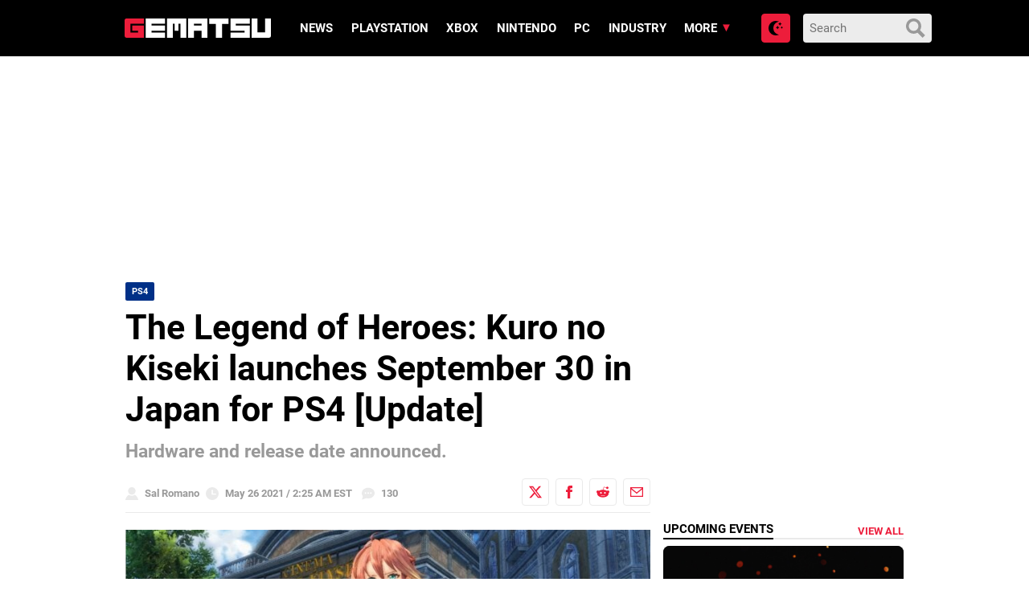

--- FILE ---
content_type: text/html; charset=utf-8
request_url: https://disqus.com/embed/comments/?base=default&f=gematsu&t_i=668103%20https%3A%2F%2Fwww.gematsu.com%2F%3Fp%3D668103&t_u=https%3A%2F%2Fwww.gematsu.com%2F2021%2F05%2Fthe-legend-of-heroes-kuro-no-kiseki-launches-september-30-in-japan-for-ps4&t_e=The%20Legend%20of%20Heroes%3A%20Kuro%20no%20Kiseki%20launches%20September%2030%20in%20Japan%20for%20PS4%20%5BUpdate%5D&t_d=%0A%20%20%20%20%20%20The%20Legend%20of%20Heroes%3A%20Kuro%20no%20Kiseki%20launches%20September%2030%20in%20Japan%20for%20PS4%20%5BUpdate%5D%20%20%20%20&t_t=The%20Legend%20of%20Heroes%3A%20Kuro%20no%20Kiseki%20launches%20September%2030%20in%20Japan%20for%20PS4%20%5BUpdate%5D&s_o=default
body_size: 7389
content:
<!DOCTYPE html>

<html lang="en" dir="ltr" class="not-supported type-">

<head>
    <title>Disqus Comments</title>

    
    <meta name="viewport" content="width=device-width, initial-scale=1, maximum-scale=1, user-scalable=no">
    <meta http-equiv="X-UA-Compatible" content="IE=edge"/>

    <style>
        .alert--warning {
            border-radius: 3px;
            padding: 10px 15px;
            margin-bottom: 10px;
            background-color: #FFE070;
            color: #A47703;
        }

        .alert--warning a,
        .alert--warning a:hover,
        .alert--warning strong {
            color: #A47703;
            font-weight: bold;
        }

        .alert--error p,
        .alert--warning p {
            margin-top: 5px;
            margin-bottom: 5px;
        }
        
        </style>
    
    <style>
        
        html, body {
            overflow-y: auto;
            height: 100%;
        }
        

        #error {
            display: none;
        }

        .clearfix:after {
            content: "";
            display: block;
            height: 0;
            clear: both;
            visibility: hidden;
        }

        
    </style>

</head>
<body>
    

    
    <div id="error" class="alert--error">
        <p>We were unable to load Disqus. If you are a moderator please see our <a href="https://docs.disqus.com/help/83/"> troubleshooting guide</a>. </p>
    </div>

    
    <script type="text/json" id="disqus-forumData">{"session":{"canModerate":false,"audienceSyncVerified":false,"canReply":true,"mustVerify":false,"recaptchaPublicKey":"6LfHFZceAAAAAIuuLSZamKv3WEAGGTgqB_E7G7f3","mustVerifyEmail":false},"forum":{"aetBannerConfirmation":null,"founder":"3995011","twitterName":"","commentsLinkOne":"1","guidelines":null,"disableDisqusBrandingOnPolls":false,"commentsLinkZero":"0","disableDisqusBranding":true,"id":"gematsu","createdAt":"2012-06-16T17:56:31.945480","category":"Games","aetBannerEnabled":false,"aetBannerTitle":null,"raw_guidelines":null,"initialCommentCount":null,"votingType":2,"daysUnapproveNewUsers":1,"installCompleted":true,"moderatorBadgeText":"Mod","commentPolicyText":null,"aetEnabled":false,"channel":null,"sort":2,"description":null,"organizationHasBadges":true,"newPolicy":true,"raw_description":null,"customFont":null,"language":"en","adsReviewStatus":1,"commentsPlaceholderTextEmpty":null,"daysAlive":0,"forumCategory":{"date_added":"2016-01-28T01:54:31","id":5,"name":"Games"},"linkColor":null,"colorScheme":"auto","pk":"1484673","commentsPlaceholderTextPopulated":null,"permissions":{},"commentPolicyLink":"https://gematsu.com/comment-policy","aetBannerDescription":null,"favicon":{"permalink":"https://disqus.com/api/forums/favicons/gematsu.jpg","cache":"https://c.disquscdn.com/uploads/forums/148/4673/favicon.png?1695845860"},"name":"Gematsu","commentsLinkMultiple":"{num}","settings":{"threadRatingsEnabled":false,"adsDRNativeEnabled":false,"behindClickEnabled":false,"disable3rdPartyTrackers":false,"adsVideoEnabled":true,"adsProductVideoEnabled":true,"adsPositionBottomEnabled":true,"ssoRequired":false,"contextualAiPollsEnabled":false,"unapproveLinks":false,"adsPositionRecommendationsEnabled":false,"adsEnabled":true,"adsProductLinksThumbnailsEnabled":false,"hasCustomAvatar":true,"organicDiscoveryEnabled":false,"adsProductDisplayEnabled":true,"adsProductLinksEnabled":false,"audienceSyncEnabled":false,"threadReactionsEnabled":false,"linkAffiliationEnabled":true,"adsPositionAiPollsEnabled":false,"disableSocialShare":false,"adsPositionTopEnabled":true,"adsProductStoriesEnabled":false,"sidebarEnabled":false,"adultContent":false,"allowAnonVotes":false,"gifPickerEnabled":true,"mustVerify":true,"badgesEnabled":false,"mustVerifyEmail":true,"allowAnonPost":false,"unapproveNewUsersEnabled":true,"mediaembedEnabled":true,"aiPollsEnabled":false,"userIdentityDisabled":false,"adsPositionPollEnabled":true,"discoveryLocked":true,"validateAllPosts":false,"adsSettingsLocked":true,"isVIP":false,"adsPositionInthreadEnabled":false},"organizationId":1112574,"typeface":"auto","url":"https://gematsu.com/","daysThreadAlive":0,"avatar":{"small":{"permalink":"https://disqus.com/api/forums/avatars/gematsu.jpg?size=32","cache":"https://c.disquscdn.com/uploads/forums/148/4673/avatar32.jpg?1695845859"},"large":{"permalink":"https://disqus.com/api/forums/avatars/gematsu.jpg?size=92","cache":"https://c.disquscdn.com/uploads/forums/148/4673/avatar92.jpg?1695845859"}},"signedUrl":"https://disq.us/?url=https%3A%2F%2Fgematsu.com%2F&key=AhvPn2b1ntAeNROdNCUnaA"}}</script>

    <div id="postCompatContainer"><div class="comment__wrapper"><div class="comment__name clearfix"><img class="comment__avatar" src="https://c.disquscdn.com/uploads/users/19799/7938/avatar92.jpg?1680199644" width="32" height="32" /><strong><a href="">Luis U.</a></strong> &bull; 4 years ago
        </div><div class="comment__content"><p>Hope Clouded Leopard releases the Chinese version around the same time so I can get it on the HK store (y).</p></div></div><div class="comment__wrapper"><div class="comment__name clearfix"><img class="comment__avatar" src="https://c.disquscdn.com/uploads/users/20716/3598/avatar92.jpg?1614261612" width="32" height="32" /><strong><a href="">Blink182</a></strong> &bull; 4 years ago
        </div><div class="comment__content"><p>After jotaro i cant imaine Daisuke Ono voice  on a not muscular 3 meters dude</p></div></div><div class="comment__wrapper"><div class="comment__name clearfix"><img class="comment__avatar" src="https://c.disquscdn.com/uploads/users/17097/6056/avatar92.jpg?1442697521" width="32" height="32" /><strong><a href="">Joshua Chan</a></strong> &bull; 4 years ago
        </div><div class="comment__content"><p>Shizuo Heiwajima from Durarara would like a word with you</p></div></div><div class="comment__wrapper"><div class="comment__name clearfix"><img class="comment__avatar" src="https://c.disquscdn.com/uploads/users/20716/3598/avatar92.jpg?1614261612" width="32" height="32" /><strong><a href="">Blink182</a></strong> &bull; 4 years ago
        </div><div class="comment__content"><p>i forgot he can make a soft voice , pretty much used to Erwin and Jotaro</p></div></div><div class="comment__wrapper"><div class="comment__name clearfix"><img class="comment__avatar" src="https://c.disquscdn.com/uploads/users/19887/6313/avatar92.jpg?1692907659" width="32" height="32" /><strong><a href="">Adam Hashiba</a></strong> &bull; 4 years ago
        </div><div class="comment__content"><p>I am really hoping we can drive in this game.</p></div></div><div class="comment__wrapper"><div class="comment__name clearfix"><img class="comment__avatar" src="https://c.disquscdn.com/uploads/users/9958/9380/avatar92.jpg?1395350827" width="32" height="32" /><strong><a href="">shit</a></strong> &bull; 4 years ago
        </div><div class="comment__content"><p>Old man d*** 🥴🤤</p></div></div><div class="comment__wrapper"><div class="comment__name clearfix"><img class="comment__avatar" src="https://c.disquscdn.com/uploads/users/32711/7671/avatar92.jpg?1660092356" width="32" height="32" /><strong><a href="">Let Simp</a></strong> &bull; 4 years ago
        </div><div class="comment__content"><p>Judith Ranster aka "Sara" of kuro. Best girl woohoo I simp</p></div></div><div class="comment__wrapper"><div class="comment__name clearfix"><img class="comment__avatar" src="https://c.disquscdn.com/uploads/forums/148/4673/avatar92.jpg?1695845859" width="32" height="32" /><strong><a href="">Greeza</a></strong> &bull; 4 years ago
        </div><div class="comment__content"><p>for me this game is like a dream come true.</p></div></div><div class="comment__wrapper"><div class="comment__name clearfix"><img class="comment__avatar" src="https://c.disquscdn.com/uploads/users/4064/8598/avatar92.jpg?1698193352" width="32" height="32" /><strong><a href="">Val the Moofia Boss</a></strong> &bull; 4 years ago
        </div><div class="comment__content"><p>The 69 year old badass grandpa looks cool, but 7 out of 8 party members are still teenagers and kids in their early 20s. Whish we had more age variety like in Sky, where you had adults in their late 20s and mid 30s as a part of the party, and also a little kid. We literally just had 3 casts in a row that were almost entirely made up of teenagers and kids in their 20s, and now we're getting a fourth? Or maybe I'm just not the target audience for this series anymore.</p></div></div><div class="comment__wrapper"><div class="comment__name clearfix"><img class="comment__avatar" src="https://c.disquscdn.com/uploads/users/371/1586/avatar92.jpg?1622075789" width="32" height="32" /><strong><a href="">Scrooge_McDuck</a></strong> &bull; 4 years ago
        </div><div class="comment__content"><p>I don't think <i>Trails in the Sky</i> is that different. It only has one character in his late 20s (Zin). The rest are early 20s (Schera, Olivier, Agate) and teenagers/kid.</p></div></div><div class="comment__wrapper"><div class="comment__name clearfix"><img class="comment__avatar" src="https://c.disquscdn.com/uploads/users/10934/4140/avatar92.jpg?1666012545" width="32" height="32" /><strong><a href="">Where Gundams lie</a></strong> &bull; 4 years ago
        </div><div class="comment__content"><p>with 20 they are not teenagers nor kids, In many countries you are an adult once you reach 18.</p></div></div><div class="comment__wrapper"><div class="comment__name clearfix"><img class="comment__avatar" src="https://c.disquscdn.com/uploads/users/24438/7652/avatar92.jpg?1622053105" width="32" height="32" /><strong><a href="">Fuepepe</a></strong> &bull; 4 years ago
        </div><div class="comment__content"><p>You aren't fooling anyone Barkhorn we know who you are...</p></div></div><div class="comment__wrapper"><div class="comment__name clearfix"><img class="comment__avatar" src="https://c.disquscdn.com/uploads/users/35634/1026/avatar92.jpg?1600303154" width="32" height="32" /><strong><a href="">SwordArts</a></strong> &bull; 4 years ago
        </div><div class="comment__content"><p>Isn't he the church knight that fond of Gaius and ride that airship that's faster than the courageous.</p></div></div><div class="comment__wrapper"><div class="comment__name clearfix"><img class="comment__avatar" src="https://c.disquscdn.com/uploads/users/3177/7102/avatar92.jpg?1604161094" width="32" height="32" /><strong><a href="">Rob</a></strong> &bull; 4 years ago
        </div><div class="comment__content"><p>And there she is. My KnK waifu... and she's voiced by Yoko. AAAAAH! I see that booty in the screenshot.</p><p>"Bergard Zeman (voice actor unknown) – 69 years-old. Reminiscent of Metal Gear Solid V‘s Snake."</p><p>I'd be surprised if Akio doesn't voice him. Lol</p><p>Dat cast is fiya! OnoD!!!!</p><p>Miku Itou, the voice of my waifu, Isora from Gunvolt is in this as well. Nice.</p></div></div><div class="comment__wrapper"><div class="comment__name clearfix"><img class="comment__avatar" src="https://c.disquscdn.com/uploads/users/35634/1026/avatar92.jpg?1600303154" width="32" height="32" /><strong><a href="">SwordArts</a></strong> &bull; 4 years ago
        </div><div class="comment__content"><p>She reminds me of Paulette from Arc the Lad 4.</p></div></div><div class="comment__wrapper"><div class="comment__name clearfix"><img class="comment__avatar" src="https://c.disquscdn.com/uploads/users/34037/8586/avatar92.jpg?1637374050" width="32" height="32" /><strong><a href="">Local Dead Weight</a></strong> &bull; 4 years ago
        </div><div class="comment__content"><p>Sir! you have some very good tastes in waifu department and I also share the same joy too. I would like to request for your fellowship. Thank you.</p></div></div><div class="comment__wrapper"><div class="comment__name clearfix"><img class="comment__avatar" src="https://c.disquscdn.com/uploads/forums/148/4673/avatar92.jpg?1695845859" width="32" height="32" /><strong><a href="">videoman190</a></strong> &bull; 4 years ago
        </div><div class="comment__content"><p>I'm thinking they are also working on a PS5 native version after finishing the PS4 and Switch versions.</p></div></div><div class="comment__wrapper"><div class="comment__name clearfix"><img class="comment__avatar" src="https://c.disquscdn.com/uploads/forums/148/4673/avatar92.jpg?1695845859" width="32" height="32" /><strong><a href="">Schuyler Deal</a></strong> &bull; 4 years ago
        </div><div class="comment__content"><p>Oh snap it's confirmed for Switch as well?</p></div></div><div class="comment__wrapper"><div class="comment__name clearfix"><img class="comment__avatar" src="https://c.disquscdn.com/uploads/forums/148/4673/avatar92.jpg?1695845859" width="32" height="32" /><strong><a href="">videoman190</a></strong> &bull; 4 years ago
        </div><div class="comment__content"><p>It's not confirmed but clouded leopard will handle the Switch and PC ports like the other Falcom ports but handle the PS5 themselves.</p></div></div><div class="comment__wrapper"><div class="comment__name clearfix"><img class="comment__avatar" src="https://c.disquscdn.com/uploads/users/12706/273/avatar92.jpg?1734043769" width="32" height="32" /><strong><a href="">BroyTaker</a></strong> &bull; 4 years ago
        </div><div class="comment__content"><p>69 years old hmmm....<br>Also nice to see Kendo from MHA finally get the attention she deserves</p></div></div><div class="comment__wrapper"><div class="comment__name clearfix"><img class="comment__avatar" src="https://c.disquscdn.com/uploads/users/34037/8586/avatar92.jpg?1637374050" width="32" height="32" /><strong><a href="">Local Dead Weight</a></strong> &bull; 4 years ago
        </div><div class="comment__content"><p>Judith looks hot AND waifu material ngl. Looking like best girl so far.</p></div></div><div class="comment__wrapper"><div class="comment__name clearfix"><img class="comment__avatar" src="https://c.disquscdn.com/uploads/users/20788/2724/avatar92.jpg?1587376285" width="32" height="32" /><strong><a href="">gigiard</a></strong> &bull; 4 years ago
        </div><div class="comment__content"><p>This looks interesting and I like it that there won’t be too many party members. I also hope if there’s going to be a love interest for Van, it’d be either Risette or Judith, and not Agnes (‘cause the age difference is questionable)</p></div></div><div class="comment__wrapper"><div class="comment__name clearfix"><img class="comment__avatar" src="https://c.disquscdn.com/uploads/users/24938/4706/avatar92.jpg?1596262319" width="32" height="32" /><strong><a href="">Qu</a></strong> &bull; 4 years ago
        </div><div class="comment__content"><p>never. it will harem for coom</p></div></div><div class="comment__wrapper"><div class="comment__name clearfix"><img class="comment__avatar" src="https://c.disquscdn.com/uploads/users/3950/9898/avatar92.jpg?1423271235" width="32" height="32" /><strong><a href="">nick</a></strong> &bull; 4 years ago
        </div><div class="comment__content"><p>Eeeeenglish please! Can we get western releases of these games faster?</p></div></div><div class="comment__wrapper"><div class="comment__name clearfix"><img class="comment__avatar" src="https://c.disquscdn.com/uploads/users/5573/9782/avatar92.jpg?1671132043" width="32" height="32" /><strong><a href="">pawpatrol</a></strong> &bull; 4 years ago
        </div><div class="comment__content"><p>Hopefully they offer some enhancements for PS5. The PS5 version of Atelier Ryza was a low-lift, but I enjoyed the non-existent loadings, resolution, ray tracing and small extra visual flourishes. Obviously not a "new gen" game, but the little things add up. Hope they follow suit!</p></div></div><div class="comment__wrapper"><div class="comment__name clearfix"><img class="comment__avatar" src="https://c.disquscdn.com/uploads/users/19887/6313/avatar92.jpg?1692907659" width="32" height="32" /><strong><a href="">Adam Hashiba</a></strong> &bull; 4 years ago
        </div><div class="comment__content"><p>Yeah it will all falcom games except ys8 is pro enhanced.</p></div></div><div class="comment__wrapper"><div class="comment__name clearfix"><img class="comment__avatar" src="https://c.disquscdn.com/uploads/users/2920/4789/avatar92.jpg?1764702938" width="32" height="32" /><strong><a href="">oaktree123</a></strong> &bull; 4 years ago
        </div><div class="comment__content"><p>Wait there's no loli? Dosen't feel right without one lol.</p></div></div><div class="comment__wrapper"><div class="comment__name clearfix"><img class="comment__avatar" src="https://c.disquscdn.com/uploads/users/19887/6313/avatar92.jpg?1692907659" width="32" height="32" /><strong><a href="">Adam Hashiba</a></strong> &bull; 4 years ago
        </div><div class="comment__content"><p>Well get ready to see one in 2nd xd also probably Rean will return cuz unfinished buisness.</p></div></div><div class="comment__wrapper"><div class="comment__name clearfix"><img class="comment__avatar" src="https://c.disquscdn.com/uploads/users/2920/4789/avatar92.jpg?1764702938" width="32" height="32" /><strong><a href="">oaktree123</a></strong> &bull; 4 years ago
        </div><div class="comment__content"><p>Didn't they already confirm that this game will be a complete story?</p></div></div><div class="comment__wrapper"><div class="comment__name clearfix"><img class="comment__avatar" src="https://c.disquscdn.com/uploads/users/19887/6313/avatar92.jpg?1692907659" width="32" height="32" /><strong><a href="">Adam Hashiba</a></strong> &bull; 4 years ago
        </div><div class="comment__content"><p>Nope it will have sequel but, it will be complete as in first arc having a true antagonist like Yoahim from Zero.</p></div></div><div class="comment__wrapper"><div class="comment__name clearfix"><img class="comment__avatar" src="https://c.disquscdn.com/uploads/users/19651/5075/avatar92.jpg?1722465463" width="32" height="32" /><strong><a href="">LordKaiser</a></strong> &bull; 4 years ago
        </div><div class="comment__content"><p>Probably Rean will appear 1rst as a foe to defeat.</p></div></div><div class="comment__wrapper"><div class="comment__name clearfix"><img class="comment__avatar" src="https://c.disquscdn.com/uploads/users/19887/6313/avatar92.jpg?1692907659" width="32" height="32" /><strong><a href="">Adam Hashiba</a></strong> &bull; 4 years ago
        </div><div class="comment__content"><p>Nope. Played Hajimari?</p></div></div><div class="comment__wrapper"><div class="comment__name clearfix"><img class="comment__avatar" src="https://c.disquscdn.com/uploads/users/19651/5075/avatar92.jpg?1722465463" width="32" height="32" /><strong><a href="">LordKaiser</a></strong> &bull; 4 years ago
        </div><div class="comment__content"><p>These characters know who Rean is? Misunderstandings happen all the time.</p></div></div><div class="comment__wrapper"><div class="comment__name clearfix"><img class="comment__avatar" src="https://c.disquscdn.com/uploads/users/19887/6313/avatar92.jpg?1692907659" width="32" height="32" /><strong><a href="">Adam Hashiba</a></strong> &bull; 4 years ago
        </div><div class="comment__content"><p>I say wait and play Hajimari your doubt will be cleared no spoilers from me.</p></div></div><div class="comment__wrapper"><div class="comment__name clearfix"><img class="comment__avatar" src="https://c.disquscdn.com/uploads/users/19887/6313/avatar92.jpg?1692907659" width="32" height="32" /><strong><a href="">Adam Hashiba</a></strong> &bull; 4 years ago
        </div><div class="comment__content"><p>Wow not to be that guy but, why can't west like Rean as mc even though he was top 3 on Falcom's 40th anniversary live stream. 2nd Rank as favourite character. 1st being Adol.</p></div></div><div class="comment__wrapper"><div class="comment__name clearfix"><img class="comment__avatar" src="https://c.disquscdn.com/uploads/users/25343/8819/avatar92.jpg?1576463973" width="32" height="32" /><strong><a href="">Melforce</a></strong> &bull; 4 years ago
        </div><div class="comment__content"><p>"not to be that guy", lmao, and keep on hating Rean in every comments. Just keep ur hate to urself, let us discuss about Kuro here. Cold steel is of past, just let it go man.</p></div></div><div class="comment__wrapper"><div class="comment__name clearfix"><img class="comment__avatar" src="https://c.disquscdn.com/uploads/users/19887/6313/avatar92.jpg?1692907659" width="32" height="32" /><strong><a href="">Adam Hashiba</a></strong> &bull; 4 years ago
        </div><div class="comment__content"><p>I like Rean as  character lol my profile picture is him.</p></div></div><div class="comment__wrapper"><div class="comment__name clearfix"><img class="comment__avatar" src="https://c.disquscdn.com/uploads/users/36016/8918/avatar92.jpg?1698174159" width="32" height="32" /><strong><a href="">aeoncs</a></strong> &bull; 4 years ago
        </div><div class="comment__content"><p>Most people like him; it's only the vocal minority that have to mention how much they hate him every chance they get.<br>I mean, even on gamefaqs which has like an insane amount of cynics, the vast majority still likes him. I remember him getting mostly 8-10 ratings in a poll like 1-2 years back.</p><p>He does have his flaws and the harem trope was taken way too far but he's definitely still one of the best written JRPG protagonists out there.</p></div></div><div class="comment__wrapper"><div class="comment__name clearfix"><img class="comment__avatar" src="https://c.disquscdn.com/uploads/forums/148/4673/avatar92.jpg?1695845859" width="32" height="32" /><strong><a href="">raymk</a></strong> &bull; 4 years ago
        </div><div class="comment__content"><p>Yes people like him, but theres a large number of people that don't like him compared to say Estelle.  Hes popular but so is lightning and squall from FF and the writing for their characters are shit.  Just like with rean.</p><p>Also best written? Hes not written better than the 2 pro tags before him.  And even then he had 5 games of development, how many other characters get that? Rean was just right place right time like joker was for persona 5.</p></div></div><div class="comment__wrapper"><div class="comment__name clearfix"><img class="comment__avatar" src="https://c.disquscdn.com/uploads/users/36016/8918/avatar92.jpg?1698174159" width="32" height="32" /><strong><a href="">aeoncs</a></strong> &bull; 4 years ago
        </div><div class="comment__content"><p>Eh, agree to disagree. To me he's absolutely a better written character than Estelle and Lloyd - granted, he does have more games on his side, as you mentioned, but that's just the nature of the Cold Steel story arc.</p><p>I also said "one of the best", not "the best".</p></div></div><div class="comment__wrapper"><div class="comment__name clearfix"><img class="comment__avatar" src="https://c.disquscdn.com/uploads/users/19887/6313/avatar92.jpg?1692907659" width="32" height="32" /><strong><a href="">Adam Hashiba</a></strong> &bull; 4 years ago
        </div><div class="comment__content"><p>The poll don't lie he took 2nd rank and people's favorite like Lloyd and Joshua isv11 and 14 rank.  So there you go but, nope he is bad mc that is why his story took 5 games to flesh him outv🤣🤣</p></div></div><div class="comment__wrapper"><div class="comment__name clearfix"><img class="comment__avatar" src="https://c.disquscdn.com/uploads/users/3314/9747/avatar92.jpg?1626831364" width="32" height="32" /><strong><a href="">Virtua_Fox</a></strong> &bull; 4 years ago
        </div><div class="comment__content"><p>Different regions, different opinions. You guys talk like the Japanese fanbase is a paragon of rightness. Very stupid take.</p></div></div><div class="comment__wrapper"><div class="comment__name clearfix"><img class="comment__avatar" src="https://c.disquscdn.com/uploads/users/19887/6313/avatar92.jpg?1692907659" width="32" height="32" /><strong><a href="">Adam Hashiba</a></strong> &bull; 4 years ago
        </div><div class="comment__content"><p>This game is made in Japan and thus thevopinion that you guys "Rean hater' gives are childish.</p></div></div><div class="comment__wrapper"><div class="comment__name clearfix"><img class="comment__avatar" src="https://c.disquscdn.com/uploads/users/27143/8913/avatar92.jpg?1654894065" width="32" height="32" /><strong><a href="">The Only Morenist</a></strong> &bull; 4 years ago
        </div><div class="comment__content"><p>cope harder with your flawed mc no one likes , kiseki could finally be free of the bad writing and you complain</p></div></div><div class="comment__wrapper"><div class="comment__name clearfix"><img class="comment__avatar" src="https://c.disquscdn.com/uploads/users/19887/6313/avatar92.jpg?1692907659" width="32" height="32" /><strong><a href="">Adam Hashiba</a></strong> &bull; 4 years ago
        </div><div class="comment__content"><p>No one likes says the literal 2nd ranking taken in most favorite character on Falcom's 40 years anniversary live broadcast want proof?</p></div></div><div class="comment__wrapper"><div class="comment__name clearfix"><img class="comment__avatar" src="https://c.disquscdn.com/uploads/users/24938/4706/avatar92.jpg?1596262319" width="32" height="32" /><strong><a href="">Qu</a></strong> &bull; 4 years ago
        </div><div class="comment__content"><p>Well.... mostly ppl played from cs, and some player didn't want to play previous game coz u know, 2d style, cheap playstyle, even zero and ao not get en official (haha..).</p></div></div><div class="comment__wrapper"><div class="comment__name clearfix"><img class="comment__avatar" src="https://c.disquscdn.com/uploads/users/2920/4789/avatar92.jpg?1764702938" width="32" height="32" /><strong><a href="">oaktree123</a></strong> &bull; 4 years ago
        </div><div class="comment__content"><p>He's to perfect seems to be the general consensus from what I'm gathering.</p></div></div><div class="comment__wrapper"><div class="comment__name clearfix"><img class="comment__avatar" src="https://c.disquscdn.com/uploads/users/19887/6313/avatar92.jpg?1692907659" width="32" height="32" /><strong><a href="">Adam Hashiba</a></strong> &bull; 4 years ago
        </div><div class="comment__content"><p>Nope not perfect but, can  hold his own against Kurt's dad for f sake who is known as two stronghold of Empire. He is just too whatever happens to me Idk I hope others are happy. Lastly he barely gets serious most of the time and he was alrady a traumatized character from the start of the series. By 4 he is literally a tool to destroy curse which he accepted thus, leading to normal which lead to Hajimari. Lastly too perfect opps sorry the plot armour didn't save him and true end is deserved not given to you just like that. He indeed died when he flew past atmosphere with curse. If he was perfect wouldn't he survive?</p></div></div><div class="comment__wrapper"><div class="comment__name clearfix"><img class="comment__avatar" src="https://c.disquscdn.com/uploads/users/16909/9890/avatar92.jpg?1632322230" width="32" height="32" /><strong><a href="">Sealightbreeze</a></strong> &bull; 4 years ago
        </div><div class="comment__content"><p>Hopefully we get a localization sooner than 2022</p></div></div><div class="comment__wrapper"><div class="comment__name clearfix"><img class="comment__avatar" src="https://c.disquscdn.com/uploads/users/7236/7779/avatar92.jpg?1635204301" width="32" height="32" /><strong><a href="">NegativeZero</a></strong> &bull; 4 years ago
        </div><div class="comment__content"><p>Realistically this is a 2023-2024 localization. Which makes it baffling to me that it's PS4 rather than having a proper PS5 release - no way will Sony be authorizing people to still release PS4 games that late in the cycle, backwards compatible or not.</p></div></div></div>


    <div id="fixed-content"></div>

    
        <script type="text/javascript">
          var embedv2assets = window.document.createElement('script');
          embedv2assets.src = 'https://c.disquscdn.com/embedv2/latest/embedv2.js';
          embedv2assets.async = true;

          window.document.body.appendChild(embedv2assets);
        </script>
    



    
</body>
</html>


--- FILE ---
content_type: application/javascript; charset=UTF-8
request_url: https://gematsu.disqus.com/count-data.js?2=https%3A%2F%2Fwww.gematsu.com%2F2021%2F05%2Fthe-legend-of-heroes-kuro-no-kiseki-launches-september-30-in-japan-for-ps4&2=https%3A%2F%2Fwww.gematsu.com%2F2026%2F01%2Fdrop-duchy-complete-edition-coming-to-xbox-series-on-january-28-ps5-and-switch-this-spring&2=https%3A%2F%2Fwww.gematsu.com%2F2026%2F01%2Ffreestyle-football-2-ps5-and-xbox-series-closed-beta-test-set-for-january-30-to-february-2&2=https%3A%2F%2Fwww.gematsu.com%2F2026%2F01%2Flove-eternal-launches-february-19&2=https%3A%2F%2Fwww.gematsu.com%2F2026%2F01%2Fsoulslinger-envoy-of-death-coming-to-ps5-xbox-series-on-february-19
body_size: 840
content:
var DISQUSWIDGETS;

if (typeof DISQUSWIDGETS != 'undefined') {
    DISQUSWIDGETS.displayCount({"text":{"and":"and","comments":{"zero":"0","multiple":"{num}","one":"1"}},"counts":[{"id":"https:\/\/www.gematsu.com\/2026\/01\/love-eternal-launches-february-19","comments":0},{"id":"https:\/\/www.gematsu.com\/2021\/05\/the-legend-of-heroes-kuro-no-kiseki-launches-september-30-in-japan-for-ps4","comments":130},{"id":"https:\/\/www.gematsu.com\/2026\/01\/drop-duchy-complete-edition-coming-to-xbox-series-on-january-28-ps5-and-switch-this-spring","comments":1},{"id":"https:\/\/www.gematsu.com\/2026\/01\/soulslinger-envoy-of-death-coming-to-ps5-xbox-series-on-february-19","comments":0},{"id":"https:\/\/www.gematsu.com\/2026\/01\/freestyle-football-2-ps5-and-xbox-series-closed-beta-test-set-for-january-30-to-february-2","comments":0}]});
}